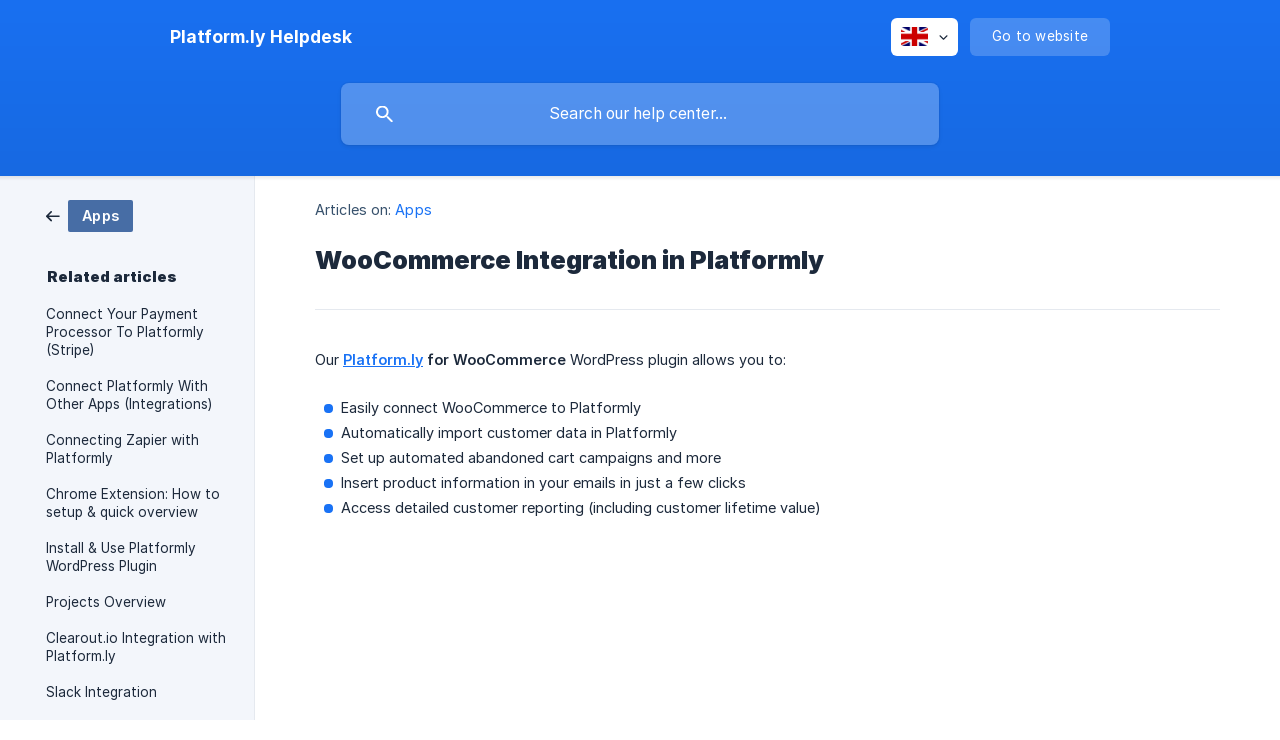

--- FILE ---
content_type: text/html; charset=utf-8
request_url: https://help.platform.ly/en/article/woocommerce-integration-in-platformly-e47p7e/
body_size: 4212
content:
<!DOCTYPE html><html lang="en" dir="ltr"><head><meta http-equiv="Content-Type" content="text/html; charset=utf-8"><meta name="viewport" content="width=device-width, initial-scale=1"><meta property="og:locale" content="en"><meta property="og:site_name" content="Platform.ly Helpdesk"><meta property="og:type" content="website"><link rel="icon" href="https://image.crisp.chat/avatar/website/ec63058b-becd-47f5-aa54-5a24b8df19cc/512/?1767579266070" type="image/png"><link rel="apple-touch-icon" href="https://image.crisp.chat/avatar/website/ec63058b-becd-47f5-aa54-5a24b8df19cc/512/?1767579266070" type="image/png"><meta name="msapplication-TileColor" content="#1972F5"><meta name="msapplication-TileImage" content="https://image.crisp.chat/avatar/website/ec63058b-becd-47f5-aa54-5a24b8df19cc/512/?1767579266070"><style type="text/css">*::selection {
  background: rgba(25, 114, 245, .2);
}

.csh-theme-background-color-default {
  background-color: #1972F5;
}

.csh-theme-background-color-light {
  background-color: #F3F6FB;
}

.csh-theme-background-color-light-alpha {
  background-color: rgba(243, 246, 251, .4);
}

.csh-button.csh-button-accent {
  background-color: #1972F5;
}

.csh-article .csh-article-content article a {
  color: #1972F5;
}

.csh-article .csh-article-content article .csh-markdown.csh-markdown-title.csh-markdown-title-h1 {
  border-color: #1972F5;
}

.csh-article .csh-article-content article .csh-markdown.csh-markdown-code.csh-markdown-code-inline {
  background: rgba(25, 114, 245, .075);
  border-color: rgba(25, 114, 245, .2);
  color: #1972F5;
}

.csh-article .csh-article-content article .csh-markdown.csh-markdown-list .csh-markdown-list-item:before {
  background: #1972F5;
}</style><title>WooCommerce Integration in Platformly
 | Platform.ly Helpdesk</title><script type="text/javascript">window.$crisp = [];

CRISP_WEBSITE_ID = "ec63058b-becd-47f5-aa54-5a24b8df19cc";

CRISP_RUNTIME_CONFIG = {
  locale : "en"
};

(function(){d=document;s=d.createElement("script");s.src="https://client.crisp.chat/l.js";s.async=1;d.getElementsByTagName("head")[0].appendChild(s);})();
</script><meta name="description" content="Our Platform.ly for WooCommerce WordPress plugin allows you to:"><meta property="og:title" content="WooCommerce Integration in Platformly"><meta property="og:description" content="Our Platform.ly for WooCommerce WordPress plugin allows you to:"><meta property="og:url" content="https://help.platform.ly/en/article/woocommerce-integration-in-platformly-e47p7e/"><link rel="canonical" href="https://help.platform.ly/en/article/woocommerce-integration-in-platformly-e47p7e/"><link rel="stylesheet" href="https://static.crisp.help/stylesheets/libs/libs.min.css?cca2211f2ccd9cb5fb332bc53b83aaf4c" type="text/css"/><link rel="stylesheet" href="https://static.crisp.help/stylesheets/site/common/common.min.css?ca10ef04f0afa03de4dc66155cd7f7cf7" type="text/css"/><link rel="stylesheet" href="https://static.crisp.help/stylesheets/site/article/article.min.css?cfcf77a97d64c1cccaf0a3f413d2bf061" type="text/css"/><script src="https://static.crisp.help/javascripts/libs/libs.min.js?c2b50f410e1948f5861dbca6bbcbd5df9" type="text/javascript"></script><script src="https://static.crisp.help/javascripts/site/common/common.min.js?c86907751c64929d4057cef41590a3137" type="text/javascript"></script><script src="https://static.crisp.help/javascripts/site/article/article.min.js?c482d30065e2a0039a69f04e84d9f3fc9" type="text/javascript"></script></head><body><header role="banner"><div class="csh-wrapper"><div class="csh-header-main"><a href="/en/" role="none" class="csh-header-main-logo"><span class="csh-header-main-logo-name csh-font-sans-semibold">Platform.ly Helpdesk</span></a><div role="none" class="csh-header-main-actions"><div data-expanded="false" role="none" onclick="CrispHelpdeskCommon.toggle_language()" class="csh-header-main-actions-locale"><div class="csh-header-main-actions-locale-current"><span data-country="gb" class="csh-flag"><span class="csh-flag-image"></span></span></div><ul><li><a href="/en/" data-current="true" role="none" class="csh-font-sans-medium"><span data-country="gb" class="csh-flag"><span class="csh-flag-image"></span></span>English</a></li></ul></div><a href="https://platform.ly/" target="_blank" rel="noopener noreferrer" role="none" class="csh-header-main-actions-website"><span class="csh-header-main-actions-website-itself csh-font-sans-regular">Go to website</span></a></div><span class="csh-clear"></span></div><form action="/en/includes/search/" role="search" onsubmit="return false" data-target-suggest="/en/includes/suggest/" data-target-report="/en/includes/report/" data-has-emphasis="false" data-has-focus="false" data-expanded="false" data-pending="false" class="csh-header-search"><span class="csh-header-search-field"><input type="search" name="search_query" autocomplete="off" autocorrect="off" autocapitalize="off" maxlength="100" placeholder="Search our help center..." aria-label="Search our help center..." role="searchbox" onfocus="CrispHelpdeskCommon.toggle_search_focus(true)" onblur="CrispHelpdeskCommon.toggle_search_focus(false)" onkeydown="CrispHelpdeskCommon.key_search_field(event)" onkeyup="CrispHelpdeskCommon.type_search_field(this)" onsearch="CrispHelpdeskCommon.search_search_field(this)" class="csh-font-sans-regular"><span class="csh-header-search-field-autocomplete csh-font-sans-regular"></span><span class="csh-header-search-field-ruler"><span class="csh-header-search-field-ruler-text csh-font-sans-semibold"></span></span></span><div class="csh-header-search-results"></div></form></div><div data-tile="default" data-has-banner="false" class="csh-header-background csh-theme-background-color-default"></div></header><div id="body" class="csh-theme-background-color-light csh-body-full"><div class="csh-wrapper csh-wrapper-full csh-wrapper-large"><div class="csh-article"><aside role="complementary"><div class="csh-aside"><div class="csh-article-category csh-navigation"><a href="/en/category/apps-sxdpqm/" role="link" class="csh-navigation-back csh-navigation-back-item"><span data-has-category="true" class="csh-category-badge csh-font-sans-medium">Apps</span></a></div><p class="csh-aside-title csh-text-wrap csh-font-sans-bold">Related articles</p><ul role="list"><li role="listitem"><a href="/en/article/connect-your-payment-processor-to-platformly-stripe-ku4e56/" role="link" class="csh-aside-spaced csh-text-wrap csh-font-sans-regular">Connect Your Payment Processor To Platformly (Stripe)</a></li><li role="listitem"><a href="/en/article/connect-platformly-with-other-apps-integrations-3nmji/" role="link" class="csh-aside-spaced csh-text-wrap csh-font-sans-regular">Connect Platformly With Other Apps (Integrations)</a></li><li role="listitem"><a href="/en/article/connecting-zapier-with-platformly-23vdz7/" role="link" class="csh-aside-spaced csh-text-wrap csh-font-sans-regular">Connecting Zapier with Platformly</a></li><li role="listitem"><a href="/en/article/chrome-extension-how-to-setup-and-quick-overview-1y911nt/" role="link" class="csh-aside-spaced csh-text-wrap csh-font-sans-regular">Chrome Extension: How to setup &amp; quick overview</a></li><li role="listitem"><a href="/en/article/install-and-use-platformly-wordpress-plugin-1w72scn/" role="link" class="csh-aside-spaced csh-text-wrap csh-font-sans-regular">Install &amp; Use Platformly WordPress Plugin</a></li><li role="listitem"><a href="/en/article/projects-overview-17dansr/" role="link" class="csh-aside-spaced csh-text-wrap csh-font-sans-regular">Projects Overview</a></li><li role="listitem"><a href="/en/article/clearoutio-integration-with-platformly-1e47ah0/" role="link" class="csh-aside-spaced csh-text-wrap csh-font-sans-regular">Clearout.io Integration with Platform.ly</a></li><li role="listitem"><a href="/en/article/slack-integration-lbeonj/" role="link" class="csh-aside-spaced csh-text-wrap csh-font-sans-regular">Slack Integration</a></li></ul></div></aside><div role="main" class="csh-article-content csh-article-content-split"><div class="csh-article-content-wrap"><article class="csh-text-wrap"><div role="heading" class="csh-article-content-header"><div class="csh-article-content-header-metas"><div class="csh-article-content-header-metas-category csh-font-sans-regular">Articles on:<span> </span><a href="/en/category/apps-sxdpqm/" role="link">Apps</a></div></div><h1 class="csh-font-sans-bold">WooCommerce Integration in Platformly</h1></div><div role="article" class="csh-article-content-text csh-article-content-text-large"><p><span>Our </span><a class="csh-markdown csh-markdown-link csh-markdown-link-text" rel="noopener noreferrer" target="_blank" href="https://Platform.ly"><b><strong style="white-space:pre-wrap" class="csh-markdown csh-markdown-bold csh-font-sans-medium">Platform.ly</strong></b></a><b><strong style="white-space:pre-wrap" class="csh-markdown csh-markdown-bold csh-font-sans-medium"> for WooCommerce</strong></b><span> WordPress plugin allows you to:</span></p><p><br></p><ul class="csh-markdown csh-markdown-list csh-markdown-list-unordered"><li value="1" class="csh-markdown csh-markdown-list-item"><span>Easily connect WooCommerce to Platformly</span></li><li value="2" class="csh-markdown csh-markdown-list-item"><span>Automatically import customer data in Platformly</span></li><li value="3" class="csh-markdown csh-markdown-list-item"><span>Set up automated abandoned cart campaigns and more</span></li><li value="4" class="csh-markdown csh-markdown-list-item"><span>Insert product information in your emails in just a few clicks</span></li><li value="5" class="csh-markdown csh-markdown-list-item"><span>Access detailed customer reporting (including customer lifetime value)</span></li></ul><p><br></p><p><span class="csh-markdown csh-markdown-video csh-markdown-youtube" data-label="WooCommerce Integration in Platformly"><span class="csh-markdown-video-wrap csh-markdown-youtube-wrap"><iframe type="text/html" width="560" height="349" src="https://www.youtube.com/embed/xm-Q9_cxZy0?rel=0" loading="lazy" frameborder="0" allowfullscreen></iframe></span></span></p><p><br></p><p><span>Further readings: </span><a class="csh-markdown csh-markdown-link csh-markdown-link-text" rel="noopener noreferrer" target="_blank" href="https://www.platform.ly/blog/woocommerce-integration/"><span>Platformly Now Integrates With WooCommerce!</span></a></p><p><br></p><p><span>To download the plugin, simply search for "Platformly for WooCommerce" in the "Plugins" section of your WordPress interface or </span><a class="csh-markdown csh-markdown-link csh-markdown-link-text" rel="noopener noreferrer" target="_blank" href="https://wordpress.org/plugins/platformly-for-woocommerce/"><span>click here...</span></a></p><span class="csh-markdown csh-markdown-line csh-article-content-separate csh-article-content-separate-top"></span><p class="csh-article-content-updated csh-text-wrap csh-font-sans-light">Updated on: 26/05/2020</p><span class="csh-markdown csh-markdown-line csh-article-content-separate csh-article-content-separate-bottom"></span></div></article><section data-has-answer="false" role="none" class="csh-article-rate"><div class="csh-article-rate-ask csh-text-wrap"><p class="csh-article-rate-title csh-font-sans-medium">Was this article helpful?</p><ul><li><a href="#" role="button" aria-label="Yes" onclick="CrispHelpdeskArticle.answer_feedback(true); return false;" class="csh-button csh-button-grey csh-button-small csh-font-sans-medium">Yes</a></li><li><a href="#" role="button" aria-label="No" onclick="CrispHelpdeskArticle.answer_feedback(false); return false;" class="csh-button csh-button-grey csh-button-small csh-font-sans-medium">No</a></li></ul></div><div data-is-open="false" class="csh-article-rate-feedback-wrap"><div data-had-error="false" class="csh-article-rate-feedback-container"><form action="https://help.platform.ly/en/article/woocommerce-integration-in-platformly-e47p7e/feedback/" method="post" onsubmit="CrispHelpdeskArticle.send_feedback_comment(this); return false;" data-is-locked="false" class="csh-article-rate-feedback"><p class="csh-article-rate-feedback-title csh-font-sans-bold">Share your feedback</p><textarea name="feedback_comment" cols="1" rows="1" maxlength="200" placeholder="Explain shortly what you think about this article.
We may get back to you." onkeyup="CrispHelpdeskArticle.type_feedback_comment(event)" class="csh-article-rate-feedback-field csh-font-sans-regular"></textarea><div class="csh-article-rate-feedback-actions"><button type="submit" role="button" aria-label="Send My Feedback" data-action="send" class="csh-button csh-button-accent csh-font-sans-medium">Send My Feedback</button><a href="#" role="button" aria-label="Cancel" onclick="CrispHelpdeskArticle.cancel_feedback_comment(); return false;" data-action="cancel" class="csh-button csh-button-grey csh-font-sans-medium">Cancel</a></div></form></div></div><div data-is-satisfied="true" class="csh-article-rate-thanks"><p class="csh-article-rate-title csh-article-rate-thanks-title csh-font-sans-semibold">Thank you!</p><div class="csh-article-rate-thanks-smiley csh-article-rate-thanks-smiley-satisfied"><span data-size="large" data-name="blushing" class="csh-smiley"></span></div><div class="csh-article-rate-thanks-smiley csh-article-rate-thanks-smiley-dissatisfied"><span data-size="large" data-name="thumbs-up" class="csh-smiley"></span></div></div></section></div></div></div></div></div><footer role="contentinfo"><div class="csh-footer-ask"><div class="csh-wrapper"><div class="csh-footer-ask-text"><p class="csh-footer-ask-text-title csh-text-wrap csh-font-sans-bold">Not finding what you are looking for?</p><p class="csh-footer-ask-text-label csh-text-wrap csh-font-sans-regular">Chat with us or send us an email.</p></div><ul class="csh-footer-ask-buttons"><li><a aria-label="Chat with us" href="#" role="button" onclick="CrispHelpdeskCommon.open_chatbox(); return false;" class="csh-button csh-button-accent csh-button-icon-chat csh-button-has-left-icon csh-font-sans-regular">Chat with us</a></li></ul></div></div><div class="csh-footer-copyright csh-footer-copyright-separated"><div class="csh-wrapper"><span class="csh-footer-copyright-brand"><span class="csh-font-sans-regular">© 2026 Platform.ly Helpdesk</span></span></div></div></footer></body></html>